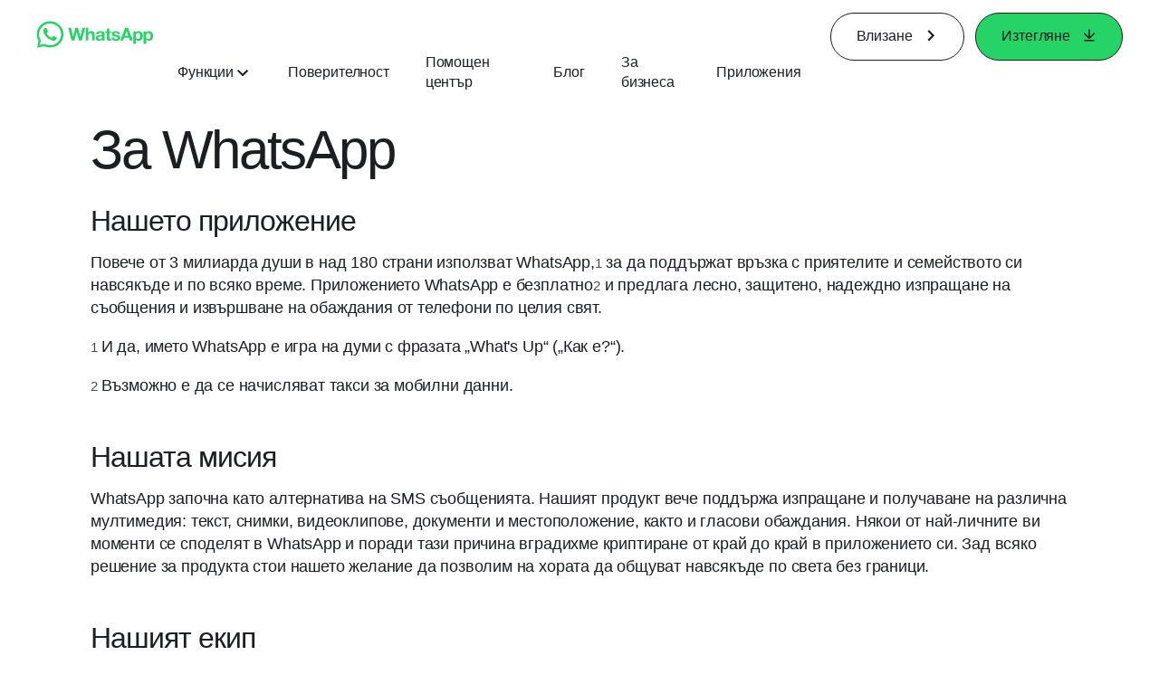

--- FILE ---
content_type: application/x-javascript; charset=utf-8
request_url: https://www.whatsapp.com/ajax/bz?__a=1&__ccg=UNKNOWN&__dyn=7xe6E5aQ1PyUbFp41twpUnwgU29zE6u7E3rw5ux609vCwjE1EE2Cw8G0um4o5-0me0sy0ny0RE2Jw8W1uw2oE17U2ZwrU1Xo1UU3jwea&__hs=20468.BP%3Awhatsapp_www_pkg.2.0...0&__hsi=7595717240843771434&__req=1&__rev=1032055986&__s=1qs7mx%3Aql5w9o%3A8kdn37&__user=0&dpr=2&jazoest=2975&lsd=AdFLTlFbzKk
body_size: -1781
content:
for (;;);{"__ar":1,"rid":"AWLM9NNm3z1OA7XiFCMMp2_","payload":null,"lid":"7595717249318183731"}